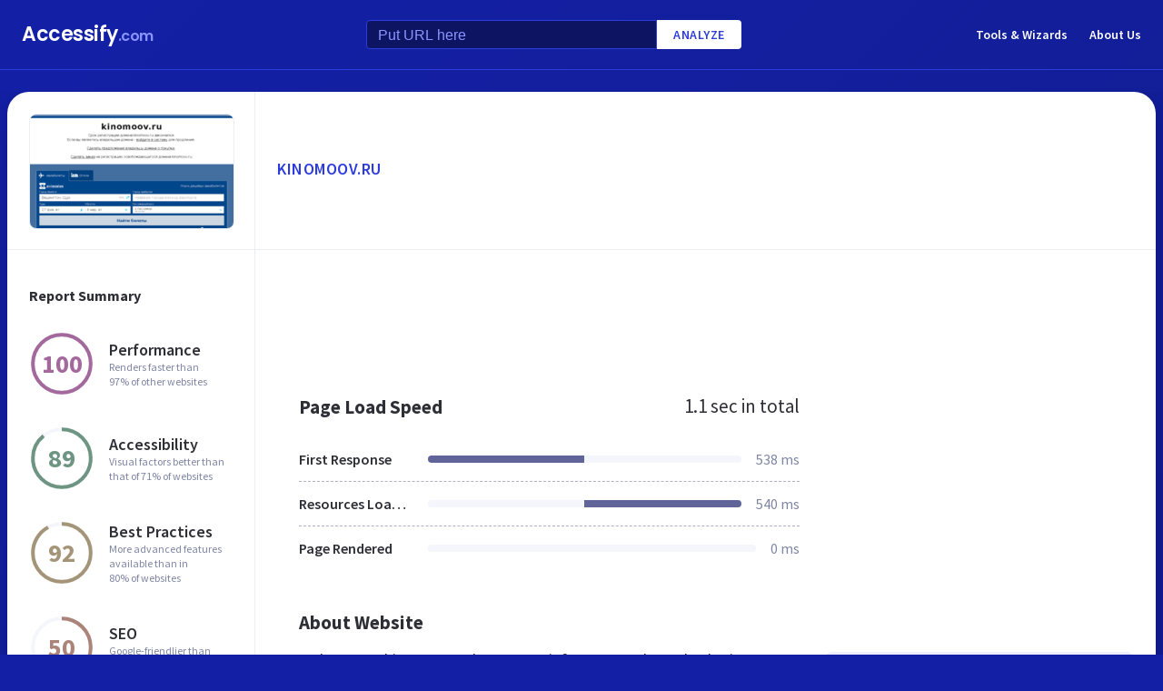

--- FILE ---
content_type: text/html; charset=utf-8
request_url: https://www.google.com/recaptcha/api2/aframe
body_size: 221
content:
<!DOCTYPE HTML><html><head><meta http-equiv="content-type" content="text/html; charset=UTF-8"></head><body><script nonce="PYeIdg0wlm2aIFfG9ekYEw">/** Anti-fraud and anti-abuse applications only. See google.com/recaptcha */ try{var clients={'sodar':'https://pagead2.googlesyndication.com/pagead/sodar?'};window.addEventListener("message",function(a){try{if(a.source===window.parent){var b=JSON.parse(a.data);var c=clients[b['id']];if(c){var d=document.createElement('img');d.src=c+b['params']+'&rc='+(localStorage.getItem("rc::a")?sessionStorage.getItem("rc::b"):"");window.document.body.appendChild(d);sessionStorage.setItem("rc::e",parseInt(sessionStorage.getItem("rc::e")||0)+1);localStorage.setItem("rc::h",'1768989748915');}}}catch(b){}});window.parent.postMessage("_grecaptcha_ready", "*");}catch(b){}</script></body></html>